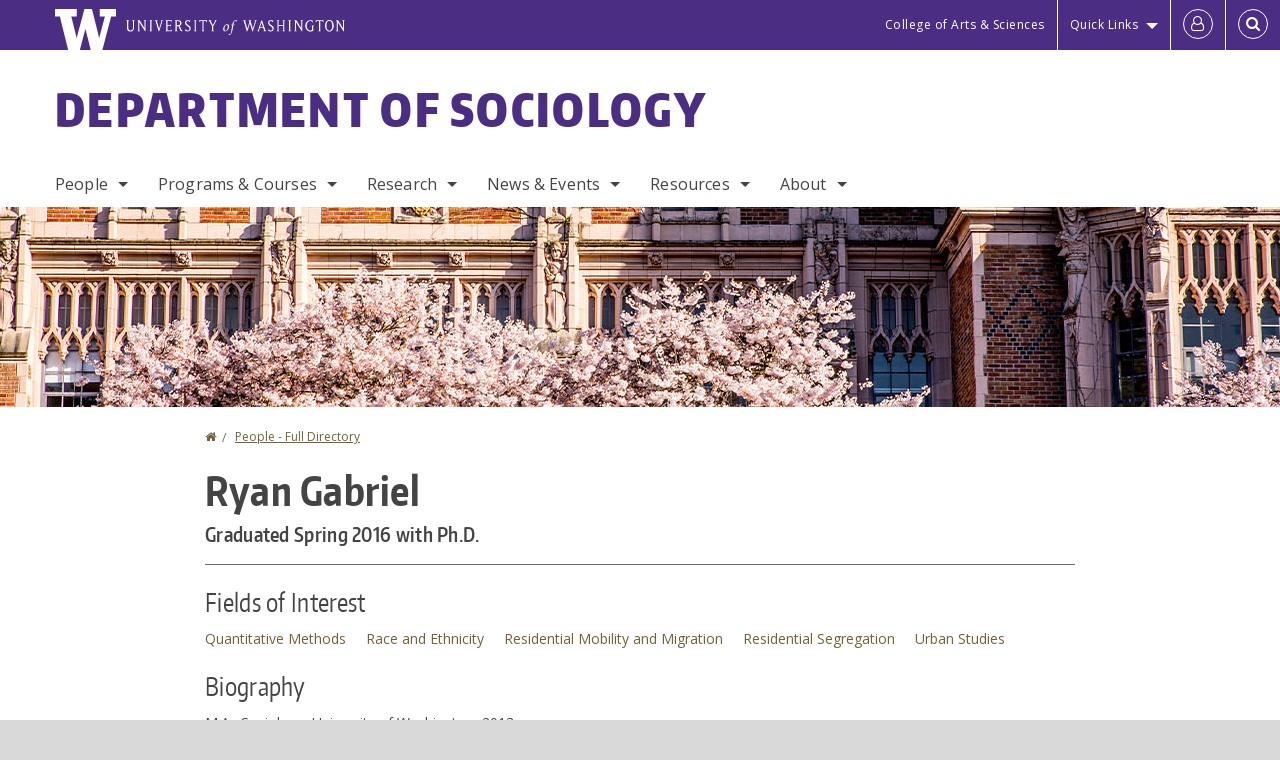

--- FILE ---
content_type: text/html; charset=UTF-8
request_url: https://soc.washington.edu/people/ryan-gabriel
body_size: 46727
content:
<!DOCTYPE html>
<html lang="en" dir="ltr">
  <head>
    <meta charset="utf-8" />
<script async src="https://www.googletagmanager.com/gtag/js?id=UA-25223004-32"></script>
<script>window.dataLayer = window.dataLayer || [];function gtag(){dataLayer.push(arguments)};gtag("js", new Date());gtag("set", "developer_id.dMDhkMT", true);gtag("config", "UA-25223004-32", {"groups":"default","anonymize_ip":true,"page_placeholder":"PLACEHOLDER_page_path","allow_ad_personalization_signals":false});gtag("config", "G-10Q8D2QPMW", {"groups":"default","page_placeholder":"PLACEHOLDER_page_location","allow_ad_personalization_signals":false});gtag("config", "G-SHNBKYT066", {"groups":"default","page_placeholder":"PLACEHOLDER_page_location","allow_ad_personalization_signals":false});</script>
<meta name="description" content="started Assistant Professor position at BYU (August 2016)" />
<link rel="canonical" href="https://soc.washington.edu/people/ryan-gabriel" />
<meta name="Generator" content="Drupal 10 (https://www.drupal.org)" />
<meta name="MobileOptimized" content="width" />
<meta name="HandheldFriendly" content="true" />
<meta name="viewport" content="width=device-width, initial-scale=1.0" />
<meta content="ie=edge, chrome=1" http-equiv="x-ua-compatible" />
<meta http-equiv="ImageToolbar" content="false" />
<link rel="icon" href="/themes/custom/uwflorin_foundation/favicon.ico" type="image/vnd.microsoft.icon" />
<script>window.a2a_config=window.a2a_config||{};a2a_config.callbacks=[];a2a_config.overlays=[];a2a_config.templates={};a2a_config.no_3p = 1;</script>

    <title>Ryan Gabriel | Department of Sociology | University of Washington</title>
    <link rel="stylesheet" media="all" href="/sites/soc/files/css/css_i-FpQk29xlzJbL1N-zfTl8pkf5AlQyX0miATViaG54M.css?delta=0&amp;language=en&amp;theme=uwflorin_foundation&amp;include=eJwti0EOhDAIAD9EypM2VOimEcG0sOrv1xgvk5nDEHM42YX0SmnDLWBx9VH9RJZGqQFyhnZbkUfupOVNmNcM2bDSFMij3VO3T_M0puhu-FWvpPDrckx8WDbnVPkDXpkvxA" />
<link rel="stylesheet" media="all" href="/sites/soc/files/css/css_Osi2Hu14MOqmkh80wIOUt_nrPCTRYMZ45sP8QZIgZzY.css?delta=1&amp;language=en&amp;theme=uwflorin_foundation&amp;include=eJwti0EOhDAIAD9EypM2VOimEcG0sOrv1xgvk5nDEHM42YX0SmnDLWBx9VH9RJZGqQFyhnZbkUfupOVNmNcM2bDSFMij3VO3T_M0puhu-FWvpPDrckx8WDbnVPkDXpkvxA" />
<link rel="stylesheet" media="print" href="/sites/soc/files/css/css_J2r4Lwh86BJyZ95B7bPpY7DzNNDNEt_dzUFHdhsC6-I.css?delta=2&amp;language=en&amp;theme=uwflorin_foundation&amp;include=eJwti0EOhDAIAD9EypM2VOimEcG0sOrv1xgvk5nDEHM42YX0SmnDLWBx9VH9RJZGqQFyhnZbkUfupOVNmNcM2bDSFMij3VO3T_M0puhu-FWvpPDrckx8WDbnVPkDXpkvxA" />
<link rel="stylesheet" media="all" href="/sites/soc/files/css/css_NaQ00UAmm41gYvmpcTsrnWc-BJjlKjuFbZGKUrmZfI4.css?delta=3&amp;language=en&amp;theme=uwflorin_foundation&amp;include=eJwti0EOhDAIAD9EypM2VOimEcG0sOrv1xgvk5nDEHM42YX0SmnDLWBx9VH9RJZGqQFyhnZbkUfupOVNmNcM2bDSFMij3VO3T_M0puhu-FWvpPDrckx8WDbnVPkDXpkvxA" />

    <script src="/core/assets/vendor/modernizr/modernizr.min.js?v=3.11.7"></script>

    <script type="application/ld+json">
      {
        "@context" : "https://schema.org",
        "@type" : "WebSite",
        "name" : "Department of Sociology",
        "url" : "https://soc.washington.edu/"
      }
    </script>
  </head>
  <body class="lang-en section-people header-size-large header-align-left heading-font-encodesans body-font-opensans color-gold accent-lightgold sociology hide-text-formats front-no-max-width path-node node--type-profile">
  <a href="#main-content" class="visually-hidden focusable skip-link">
    Skip to main content
  </a>
  
    <div class="dialog-off-canvas-main-canvas" data-off-canvas-main-canvas>
    
<div class="off-canvas-wrap" data-offcanvas>
  <div class="inner-wrap page no-sidebars">
    <aside class="left-off-canvas-menu" role="complementary">
      
    </aside>

    <aside class="right-off-canvas-menu" role="complementary">
      
    </aside>

      
      <header class="l-header" role="banner" aria-label="Site header">

        <section id="uw-bar" role="complementary" aria-label="University of Washington links">
          <div class="row">
            <div class="column">
              <a href="https://www.washington.edu" class="uw-link">
              <div class="w-logo"><svg id="W_Logo" data-name="W Logo" xmlns="http://www.w3.org/2000/svg" viewBox="0 0 120.29 80.88" aria-labelledby="W_Title" role="img"><title id="W_Title">Washington</title><path d="M88.27,0V14.58H98.52L87.08,57.19,72.87,0H58.06L42.68,57.19,32.15,14.58H42.82V0H0V14.58H9.49s16.36,65.51,16.57,66.3H49L60,39.17c6.83,27.31,6.49,25.58,10.43,41.72h23c0.2-.78,17.43-66.3,17.43-66.3h9.41V0h-32Z" fill="#fff"/></svg></div>
              <div class="university-wordmark show-for-medium-up"><svg id="UW" data-name="University of Washington" xmlns="http://www.w3.org/2000/svg" viewBox="0 0 207.59 13.98" aria-labelledby="UW_Title" role="img"><title id="UW_Title">University of Washington</title><path d="M202.28,10.91V3.2l5.35,8.6h0.53V2.4L209,1.51h-2.69l0.89,0.89V8.94l-4.64-7.43h-2.13l0.87,0.89v8.52l-0.87.89h2.69Zm-8,.33c-2.06,0-2.77-2.46-2.77-4.59s0.72-4.59,2.77-4.59,2.79,2.46,2.79,4.59-0.72,4.59-2.79,4.59M190.2,6.66c0,2.62,1.48,5.37,4.12,5.37s4.13-2.76,4.13-5.37S197,1.28,194.32,1.28,190.2,4,190.2,6.66M185.55,11V2.28h2l1.1,1.1V1.51h-7.24V3.38l1.12-1.1h1.94V11l-0.8.82h2.76Zm-7.62-3.86v3.31a2.22,2.22,0,0,1-1.69.73c-2.28,0-3.44-2.3-3.44-4.52s1.45-4.52,3.44-4.52a1.57,1.57,0,0,1,1.26.49l1.13,1.12V2a4.6,4.6,0,0,0-2.39-.59,5,5,0,0,0-4.78,5.29c0,2.72,2,5.29,4.78,5.29a4.49,4.49,0,0,0,2.83-.75V7.13l0.8-.82h-2.76Zm-15.26,3.79V3.2l5.42,8.61h0.46V2.4l0.89-.89h-2.69l0.89,0.89V8.94L163,1.51h-2.13l0.87,0.89v8.52l-0.87.89h2.69Zm-7.38-9.4,0.82,0.82V11l-0.82.82h2.77L157.23,11V2.33l0.82-.82h-2.77Zm-9.14,5.13h4.33V11l-0.82.82h2.78L151.6,11V2.33l0.82-.82h-2.78l0.82,0.82V5.87h-4.33V2.33L147,1.51H144.2L145,2.33V11l-0.8.82H147L146.14,11V6.64Zm-4.64,2.3a2.28,2.28,0,0,0-1-2l-2.09-1.52a2.43,2.43,0,0,1-1.14-1.76,1.45,1.45,0,0,1,1.48-1.46,5.94,5.94,0,0,1,.66.12l0.91,1,1-1.43-2-.38a1.63,1.63,0,0,0-.49-0.05A2.59,2.59,0,0,0,136.17,4a3,3,0,0,0,1.33,2.36l2.11,1.52a1.75,1.75,0,0,1,.73,1.5,1.7,1.7,0,0,1-1.71,1.82,1.73,1.73,0,0,1-.72-0.14l-1-1.15-0.89,1.61,2,0.38a3.5,3.5,0,0,0,.61.07,3,3,0,0,0,2.86-3M130,3.8l1.41,4.26h-2.88ZM127.5,11l0.75-2.18h3.4L132.37,11l-0.8.8h2.91L133.66,11l-3.21-9.46h-0.52L126.66,11l-0.84.84h2.48Zm-10.95.8,2.36-7.45,2.29,7.45h0.52l3-9.47,0.84-.82h-2.48l0.8,0.8-2.18,7.12-2.11-7.12,0.8-.8h-2.91l0.82,0.82L118.49,3l-2,6.42-2.11-7.12,0.8-.8h-2.91l0.84,0.82L116,11.8h0.52ZM101.3,5.63L100.9,6l0,0.14h1.2c-0.19,1.31-.36,2.44-0.64,4.26-0.39,2.71-.72,3.67-1,3.9a0.53,0.53,0,0,1-.36.13,2,2,0,0,1-.64-0.22,0.34,0.34,0,0,0-.41.1,0.88,0.88,0,0,0-.25.49,0.58,0.58,0,0,0,.62.43,2.44,2.44,0,0,0,1.59-1c0.49-.61,1.16-2,1.72-5.29,0.1-.61.22-1.22,0.46-2.81L104.74,6l0.32-.38h-1.71c0.43-2.68.8-3.49,1.42-3.49a1.57,1.57,0,0,1,1.12.48,0.29,0.29,0,0,0,.41,0,0.86,0.86,0,0,0,.29-0.54,0.79,0.79,0,0,0-.87-0.61,3.22,3.22,0,0,0-2.33,1.22,6.55,6.55,0,0,0-1.15,3H101.3Zm-6.52,3.8c0-2.15,1.09-3.31,1.54-3.49a1.35,1.35,0,0,1,.48-0.12c0.72,0,1.14.55,1.14,1.67,0,1.88-1,3.59-1.57,3.8a1.43,1.43,0,0,1-.45.1c-0.81,0-1.15-.87-1.15-2m2.48-4.15a3.45,3.45,0,0,0-1.57.52,4.54,4.54,0,0,0-2.09,4,1.89,1.89,0,0,0,1.83,2.15,3.73,3.73,0,0,0,2.16-1A5.2,5.2,0,0,0,99.11,7.3a1.78,1.78,0,0,0-1.86-2m-16.8-3L83.05,7v4l-0.82.82H85L84.19,11V7l2.65-4.68,0.86-.84H85.15l0.8,0.8L83.78,6.17,81.73,2.31l0.8-.8H79.61ZM75,11V2.28h2l1.1,1.1V1.51H70.84V3.38L72,2.28h1.94V11l-0.8.82h2.76ZM65.69,1.51l0.82,0.82V11l-0.82.82h2.78L67.64,11V2.33l0.82-.82H65.69Zm-3,7.43a2.28,2.28,0,0,0-1-2L59.65,5.45a2.42,2.42,0,0,1-1.13-1.76A1.45,1.45,0,0,1,60,2.23a5.89,5.89,0,0,1,.66.12l0.91,1,1-1.43-2-.38A1.61,1.61,0,0,0,60,1.46,2.59,2.59,0,0,0,57.38,4a3,3,0,0,0,1.33,2.36l2.11,1.52a1.75,1.75,0,0,1,.73,1.5,1.7,1.7,0,0,1-1.71,1.82A1.72,1.72,0,0,1,59.13,11l-1-1.15-0.89,1.61,2,0.38a3.5,3.5,0,0,0,.61.07,3,3,0,0,0,2.86-3M49.48,2.28h1.26a2,2,0,0,1,2,2.06,1.93,1.93,0,0,1-2,1.9H49.48v-4Zm0,8.71V7H51l2.49,4.8h1.71L54.43,11l-2.3-4.22a2.7,2.7,0,0,0,1.94-2.41,3.08,3.08,0,0,0-3.33-2.84H47.54l0.8,0.82V11l-0.8.82H50.3Zm-4.62.82V9.92L43.76,11H40.63V6.71H43l0.82,0.82V5.12L43,5.94H40.63V2.28h3.12l1.1,1.1V1.51H38.7l0.8,0.82V11l-0.8.82h6.16ZM31.51,1.51H28.59l0.84,0.82,2.9,9.47h0.52l3-9.47,0.84-.82H34.19L35,2.31,32.82,9.43,30.7,2.31Zm-8,0,0.82,0.82V11l-0.82.82h2.77L25.47,11V2.33l0.82-.82H23.51Zm-9.58,9.4V3.2l5.52,8.6h0.36V2.4l0.89-.89H18L18.91,2.4V8.94L14.27,1.51H12.14L13,2.4v8.52l-0.87.89h2.69ZM2.35,9a3.07,3.07,0,0,0,3.19,3A3.21,3.21,0,0,0,8.87,9V2.4l0.87-.89H7.06L7.95,2.4V9a2.11,2.11,0,0,1-2.13,2.13A2.21,2.21,0,0,1,3.55,9V2.4l0.89-.89h-3L2.35,2.4V9Z" transform="translate(-1.46 -1.28)" fill="#fff"/></svg></div>
              </a>
            </div>
          </div>
          <div class="right-buttons">
            <a href="https://artsci.washington.edu" class="artsci-link show-for-medium-up">College of Arts &amp; Sciences</a>
                                  
        <h2 class="block-title visually-hidden" id="block-quicklinks-menu">Quick links</h2>
  <button href="#" data-dropdown="quick-links-menu-links" data-options="is_hover:true" aria-controls="quick-links-menu-links" aria-expanded="false" aria-haspopup="true" class="header-dropdown-button show-for-large-up">Quick Links</button>
        
              <ul region="quick_links" class="f-dropdown show-for-large-up" role="menu" data-dropdown-content="" aria-hidden="true" id="quick-links-menu-links">
              <li>
        <a href="https://uw.edu/directory" title="" tabindex="-1">Directories</a>
              </li>
          <li>
        <a href="/support-us" title="" tabindex="-1" data-drupal-link-system-path="node/772">Make a Gift</a>
              </li>
          <li>
        <a href="https://uw.edu/maps" title="" tabindex="-1">Maps </a>
              </li>
          <li>
        <a href="https://my.uw.edu" title="" tabindex="-1">MyUW </a>
              </li>
        </ul>
  


  
  
                                                          
        <h2 class="block-title visually-hidden" id="block-uwflorin-foundation-account-menu-menu">User account menu</h2>
      <div id="block-samlauthstatus" class="block-samlauthstatus block">
      <a href="/saml/login?destination=/people/ryan-gabriel" title="UWNetID Login" class="samlauth-login-link" aria-label="Log in">
        <span class="fa fa-user-o fa-fw" aria-hidden="true" />
      </a>
    </div>
  
  
                                              <div class="header-button">
  <a href="#" aria-controls="search-field" aria-expanded="false" id="search-toggle">Search</a>
  <div id="search-field" role="search" aria-hidden="true">
    <section class="flexible-google-cse-search-form block-flexiblegooglecustomsearchblock block" data-drupal-selector="flexible-google-cse-search-form" id="block-flexiblegooglecustomsearchblock">

                  
        <h2  class="block-title visually-hidden"></h2>
      

      
                  <form region="search" action="/search/google/" method="get" id="flexible-google-cse-search-form" accept-charset="UTF-8">
  <div class="js-form-item form-item js-form-type-textfield form-item-key-word js-form-item-key-word">
      <label for="edit-key-word">Search</label>
        <input placeholder="" data-drupal-selector="edit-key-word" type="text" id="edit-key-word" name="key-word" value="" size="15" maxlength="128" class="form-text" />

        </div>
<input data-drupal-selector="edit-searchbutton" type="submit" id="edit-searchbutton" value="Search" class="button js-form-submit form-submit" />

</form>

        
        
    </section>
  </div>
</div>
  
                                  </div>
        </section>

        
                  <div class="l-header-region row small-collapse">
            <div class="large-12 columns">
                    <div>
        
              
  <h2 class="block-title visually-hidden" id="block-uwflorin-foundation-main-menu-menu">Main menu</h2>
  

        

  <div class="contain-to-grid">
    <nav class="top-bar" data-topbar data-options="mobile_show_parent_link:true" role="navigation" aria-label="Main menu">
      <ul class="title-area">
        <li class="name">
          <h1 id="site-name"><a href="/" title="Department of Sociology Home">Department of Sociology</a></h1>
        </li>
        <li class="toggle-topbar menu-icon">
          <a href="#"><span>Menu</span></a>
        </li>
      </ul>
      <section class="top-bar-section">
                <ul  region="header" class="menu nav-bar main-nav" id="main-menu">
                                                                        <li class="has-dropdown first">
        <a href="/people" data-drupal-link-system-path="people">People</a>
                                          <ul  region="header" class="menu nav-bar main-nav dropdown" id="main-menu">
                                                                          <li class="has-dropdown first">
        <a href="/people/faculty" title="" data-drupal-link-system-path="people/faculty">Faculty</a>
                                          <ul  region="header" class="menu nav-bar main-nav dropdown" id="main-menu">
                                                                          <li class="leaf first">
        <a href="/people/faculty" title="" data-drupal-link-system-path="people/faculty">Core Faculty</a>
              </li>
                                                        <li class="leaf">
        <a href="/people/emeriti" title="" data-drupal-link-system-path="node/1349">Emeritus Faculty</a>
              </li>
                                                        <li class="leaf">
        <a href="/people/adjuncts-affiliates" title="" data-drupal-link-system-path="node/1350">Adjuncts &amp; Affiliates</a>
              </li>
                                                                      <li class="leaf last">
        <a href="/people/postdocs-and-visitors" title="" data-drupal-link-system-path="node/1351">Postdocs &amp; Visitors</a>
              </li>
      </ul>
  
              </li>
                                                        <li class="leaf">
        <a href="/people/staff" title="" data-drupal-link-system-path="people/staff">Staff</a>
              </li>
                                                        <li class="leaf">
        <a href="/people/graduate-student" title="" data-drupal-link-system-path="people/graduate-student">Graduate Students</a>
              </li>
                                                        <li class="leaf">
        <a href="/people/job-market-candidates" title="" data-drupal-link-system-path="node/1352">Job Market Candidates</a>
              </li>
                                                                      <li class="has-dropdown last">
        <a href="/alumni" data-drupal-link-system-path="node/779">Alumni</a>
                                          <ul  region="header" class="menu nav-bar main-nav dropdown" id="main-menu">
                                                                          <li class="leaf first">
        <a href="/alumni" title="" data-drupal-link-system-path="node/779">Alumni News</a>
              </li>
                                                                      <li class="leaf last">
        <a href="/alumni-update" data-drupal-link-system-path="webform/alumni_update">Submit an Update</a>
              </li>
      </ul>
  
              </li>
      </ul>
  
              </li>
                                                        <li class="has-dropdown">
        <a href="/programs-courses" data-drupal-link-system-path="node/770">Programs &amp; Courses</a>
                                          <ul  region="header" class="menu nav-bar main-nav dropdown" id="main-menu">
                                                                          <li class="has-dropdown first">
        <a href="/undergraduate-programs" data-drupal-link-system-path="node/774">Undergraduate</a>
                                          <ul  region="header" class="menu nav-bar main-nav dropdown" id="main-menu">
                                                                          <li class="leaf first">
        <a href="/declare-sociology-major" data-drupal-link-system-path="node/887">Declare the Sociology Major</a>
              </li>
                                                        <li class="leaf">
        <a href="/current-majors" data-drupal-link-system-path="node/885">Current Majors</a>
              </li>
                                                        <li class="leaf">
        <a href="/undergraduate-academic-advising" data-drupal-link-system-path="node/869">Advising</a>
              </li>
                                                        <li class="leaf">
        <a href="/writing-resources" data-drupal-link-system-path="node/806">Writing Resources</a>
              </li>
                                                        <li class="leaf">
        <a href="/practicum-coursework" data-drupal-link-system-path="node/878">Practicum Courses</a>
              </li>
                                                        <li class="leaf">
        <a href="/research-internships" data-drupal-link-system-path="node/912">Research &amp; Internships</a>
              </li>
                                                        <li class="leaf">
        <a href="/awards-and-scholarships" data-drupal-link-system-path="node/918">Awards &amp; Scholarships</a>
              </li>
                                                        <li class="leaf">
        <a href="/study-abroad" data-drupal-link-system-path="node/882">Study Abroad</a>
              </li>
                                                                      <li class="leaf last">
        <a href="/honors-program" data-drupal-link-system-path="node/883">Honors Program</a>
              </li>
      </ul>
  
              </li>
                                                        <li class="has-dropdown">
        <a href="/graduate-program-overview" data-drupal-link-system-path="node/775">Graduate</a>
                                          <ul  region="header" class="menu nav-bar main-nav dropdown" id="main-menu">
                                                                          <li class="leaf first">
        <a href="/admissions-and-funding" data-drupal-link-system-path="node/879">Admissions</a>
              </li>
                                                        <li class="leaf">
        <a href="/graduate-program-manual" data-drupal-link-system-path="node/828">Graduate Program Manual</a>
              </li>
                                                                      <li class="leaf last">
        <a href="/resources-graduate-students" title="" data-drupal-link-system-path="node/872">Resources</a>
              </li>
      </ul>
  
              </li>
                                                        <li class="has-dropdown">
        <a href="/courses" data-drupal-link-system-path="courses">Courses</a>
                                          <ul  region="header" class="menu nav-bar main-nav dropdown" id="main-menu">
                                                                          <li class="leaf first">
        <a href="/courses" data-drupal-link-system-path="courses">Course Offerings</a>
              </li>
                                                                      <li class="leaf last">
        <a href="/highlighted-courses" data-drupal-link-system-path="node/1377">Highlighted Courses</a>
              </li>
      </ul>
  
              </li>
                                                        <li class="leaf">
        <a href="/graduation-celebration" data-drupal-link-system-path="node/808">Graduation</a>
              </li>
                                                                      <li class="leaf last">
        <a href="/resources" data-drupal-link-system-path="node/771">Student Resources</a>
              </li>
      </ul>
  
              </li>
                                                        <li class="has-dropdown">
        <a href="/research-specializations" data-drupal-link-system-path="node/860">Research</a>
                                          <ul  region="header" class="menu nav-bar main-nav dropdown" id="main-menu">
                                                                          <li class="leaf first">
        <a href="/research-specializations" data-drupal-link-system-path="node/860">Research Specializations</a>
              </li>
                                                        <li class="leaf">
        <a href="/working-groups" data-drupal-link-system-path="node/925">Working Groups</a>
              </li>
                                                        <li class="leaf">
        <a href="/research/publications" title="" data-drupal-link-system-path="taxonomy/term/41">Publications</a>
              </li>
                                                        <li class="leaf">
        <a href="/research/projects-and-grants" title="" data-drupal-link-system-path="taxonomy/term/443">Projects &amp; Grants</a>
              </li>
                                                        <li class="leaf">
        <a href="/research/dissertations" title="" data-drupal-link-system-path="taxonomy/term/48">Dissertations</a>
              </li>
                                                        <li class="leaf">
        <a href="/undergraduate-research-opportunities" data-drupal-link-system-path="node/855">Undergraduate Research Opportunities</a>
              </li>
                                                                      <li class="leaf last">
        <a href="/affiliated-centers" data-drupal-link-system-path="node/886">Affiliated Centers</a>
              </li>
      </ul>
  
              </li>
                                                        <li class="has-dropdown">
        <a href="/news" title="" data-drupal-link-system-path="news">News &amp; Events</a>
                                          <ul  region="header" class="menu nav-bar main-nav dropdown" id="main-menu">
                                                                          <li class="leaf first">
        <a href="/news/recent" title="" data-drupal-link-system-path="news/recent">Recent News</a>
              </li>
                                                        <li class="leaf">
        <a href="/book-corner" data-drupal-link-system-path="node/1353">Book Corner</a>
              </li>
                                                        <li class="leaf">
        <a href="/newsletter" data-drupal-link-system-path="node/778">Newsletter</a>
              </li>
                                                                      <li class="leaf last">
        <a href="/calendar" data-drupal-link-system-path="calendar">Calendar</a>
              </li>
      </ul>
  
              </li>
                                                        <li class="has-dropdown">
        <a href="/resources" title="remove academic centers from list of pages in this section" data-drupal-link-system-path="node/771">Resources</a>
                                          <ul  region="header" class="menu nav-bar main-nav dropdown" id="main-menu">
                                                                          <li class="leaf first">
        <a href="/advising" data-drupal-link-system-path="node/776">Advising</a>
              </li>
                                                        <li class="leaf">
        <a href="/departmental-awards-and-fellowships" data-drupal-link-system-path="node/873">Awards and Fellowships</a>
              </li>
                                                        <li class="leaf">
        <a href="/career-planning" title="" data-drupal-link-system-path="node/777">Career Planning</a>
              </li>
                                                        <li class="leaf">
        <a href="/health-and-wellness" data-drupal-link-system-path="node/853">Health and Wellness</a>
              </li>
                                                        <li class="has-dropdown">
        <a href="/faculty-and-staff" data-drupal-link-system-path="node/936">For Faculty &amp; Staff</a>
                                          <ul  region="header" class="menu nav-bar main-nav dropdown" id="main-menu">
                                                                          <li class="leaf first">
        <a href="/forms" title="" data-drupal-link-system-path="node/825">Forms</a>
              </li>
                                                                      <li class="leaf last">
        <a href="/sociology-intranet" title="" data-drupal-link-system-path="node/856">Intranet</a>
              </li>
      </ul>
  
              </li>
                                                                      <li class="has-dropdown last">
        <a href="/niehs-worker-training-program" data-drupal-link-system-path="node/910">NIEHS Worker Training Program</a>
                                          <ul  region="header" class="menu nav-bar main-nav dropdown" id="main-menu">
                                                                          <li class="leaf first">
        <a href="/niehs-wtp-what-we-do" data-drupal-link-system-path="node/909">What We Do</a>
              </li>
                                                        <li class="leaf">
        <a href="/training-partners" data-drupal-link-system-path="node/908">Training Partners</a>
              </li>
                                                        <li class="leaf">
        <a href="/hazardous-waste-worker-training" data-drupal-link-system-path="node/904">Hazardous Waste Worker Training</a>
              </li>
                                                        <li class="leaf">
        <a href="/environmental-career-worker-training-program" data-drupal-link-system-path="node/903">Environmental Career Worker Training Program</a>
              </li>
                                                                      <li class="leaf last">
        <a href="/hazmat-disaster-preparedness-training-program" data-drupal-link-system-path="node/902">Hazmat Disaster Preparedness Training Program</a>
              </li>
      </ul>
  
              </li>
      </ul>
  
              </li>
                                                                      <li class="has-dropdown last">
        <a href="/about" data-drupal-link-system-path="node/769">About</a>
                                          <ul  region="header" class="menu nav-bar main-nav dropdown" id="main-menu">
                                                                          <li class="leaf first">
        <a href="/about" title="" data-drupal-link-system-path="node/769">About the Department</a>
              </li>
                                                        <li class="leaf">
        <a href="/chair" data-drupal-link-system-path="node/813">From the Chair</a>
              </li>
                                                        <li class="leaf">
        <a href="/diversity-statement" data-drupal-link-system-path="node/854">Diversity Statement</a>
              </li>
                                                        <li class="leaf">
        <a href="/locating-department" data-drupal-link-system-path="node/814">Locating the Department</a>
              </li>
                                                        <li class="leaf">
        <a href="/stay-connected" data-drupal-link-system-path="node/773">Stay Connected</a>
              </li>
                                                        <li class="leaf">
        <a href="/contact" data-drupal-link-system-path="node/783">Contact Us</a>
              </li>
                                                                      <li class="leaf last">
        <a href="/support-us" data-drupal-link-system-path="node/772">Support Us</a>
              </li>
      </ul>
  
              </li>
      </ul>
  
                  
              <ul id="secondary-menu" class="f-dropdown hide-for-large-up" role="menu" data-dropdown-content="" aria-hidden="true">
              <li>
        <a href="https://uw.edu/directory" title="" tabindex="-1">Directories</a>
              </li>
          <li>
        <a href="/support-us" title="" tabindex="-1" data-drupal-link-system-path="node/772">Make a Gift</a>
              </li>
          <li>
        <a href="https://uw.edu/maps" title="" tabindex="-1">Maps </a>
              </li>
          <li>
        <a href="https://my.uw.edu" title="" tabindex="-1">MyUW </a>
              </li>
        </ul>
  


                      </section>
    </nav>
  </div>


  
  
      </div>
  
            </div>
          </div>
        
        <!-- Configurable background image for banner -->
                  <div class="banner-image" style="background-image: url('/sites/soc/files/internal_page_banner.jpg')"></div>
        
      </header>

      <div class="row">
                              </div>

      
      
      <main id="main" class="row l-main" role="main">
        <div class=" main columns">
                    <a id="main-content"></a>
                    <section>
                                <div>
        <div data-drupal-messages-fallback class="hidden"></div>
<section id="block-uwflorin-foundation-breadcrumbs" class="block-uwflorin-foundation-breadcrumbs block">
  
  
    

  
            <nav role="navigation" aria-labelledby="system-breadcrumb">
    <h2 id="system-breadcrumb" class="visually-hidden">You are here</h2>
    <ul class="breadcrumbs">
          <li>
                  <a href="/">Home</a>
              </li>
          <li>
                  <a href="/people">People - Full Directory</a>
              </li>
        </ul>
  </nav>

    
    
  </section>
<section id="block-uwflorin-foundation-page-title" class="block-uwflorin-foundation-page-title block">
  
  
    

  
          
  <h1><span class="field-wrapper">Ryan Gabriel</span>
</h1>


    
    
  </section>
<section id="block-uwflorin-foundation-content" class="block-uwflorin-foundation-content block">
  
  
    

  
          

<article id="node-124" >

  
    

  
  
    <div class="view-mode-full">
    <div class="field-wrapper field field-node--field-job-title field-name-field-job-title field-type-string field-label-hidden">
    <div class="field-items">
          <div class="field-item">Graduated Spring 2016 with Ph.D.</div>
      </div>
</div>
<div class="views-element-container"><div class="inline-links-view view view-eva view-people view-id-people view-display-id-profile_fields_of_interest js-view-dom-id-0fc8eda967809a5eeb8d6b4d3d8300e596d2f7cddb6917898c62278241595eb4">
  
    

      <header>
      <h3>Fields of Interest</h3>
    </header>
  
  

      <div class="views-row">

<div class="details">
<div class="views-field views-field-term-node-tid"><span class="field-content"><a href="/fields/quantitative-methods">Quantitative Methods</a> <a href="/fields/race-and-ethnicity">Race and Ethnicity</a> <a href="/fields/residential-mobility-and-migration">Residential Mobility and Migration</a> <a href="/fields/residential-segregation">Residential Segregation</a> <a href="/fields/urban-studies">Urban Studies</a></span></div></div>
</div>

  
  

  
  

  
  </div>
</div>

<div >
  <h2 class="heading3">Biography</h2>
    <div class="field-wrapper field field-node--field-education field-name-field-education field-type-string field-label-hidden">
    <div class="field-items">
          <div class="field-item">M.A., Sociology, University of Washington, 2013</div>
          <div class="field-item">Ph.D., Sociology, University of Washington, 2016</div>
      </div>
</div>
<div class="field-wrapper field field-node--field-cv field-name-field-cv field-type-file field-label-hidden">
    <div class="field-items">
          <div class="field-item"><span class="file file--mime-application-pdf file--application-pdf"><a href="/sites/soc/files/cv/gabriel_cv.pdf" type="application/pdf">Curriculum Vitae</a></span>
  <span>(90.44 KB)</span>
</div>
      </div>
</div>
<div class="field-wrapper field field-node--field-biography field-name-field-biography field-type-text-long field-label-hidden">
    <div class="field-items">
          <div class="field-item"><p>started Assistant Professor position at BYU (August 2016)</p></div>
      </div>
</div>

  </div>
<div  class="accordion-behavior">
    <details class="js-form-wrapper form-wrapper">
  <summary role="button" aria-expanded="false">Research</summary>
  
  <div class="views-element-container"><div class="view view-eva view-research view-id-research view-display-id-profile_all js-view-dom-id-c5c118e748fa69cee8f59bb15fb0f029bb204c428489a2738f1529b05102c889">
  
    

      <header>
      <h3>Selected Research</h3>
    </header>
  
  

  <div class="item-list">
  
  <ul>

          <li><span class="views-field views-field-field-citation"><span class="field-content"><a href="https://soc.washington.edu/research/graduate/residential-stratification-mixed-race-couples">Gabriel, Ryan. 2016. "The Residential Stratification of Mixed-Race Couples." PhD Dissertation, Department of Sociology, University of Washington.</a></span></span><div class="views-field views-field-field-adviser"><div class="field-content">Adviser: <a href="/people/kyle-crowder" hreflang="und">Kyle Crowder</a>, Adviser: <a href="/people/charles-hirschman" hreflang="und">Charles Hirschman</a></div></div></li>
    
  </ul>

</div>

  
  

  
  

  
  </div>
</div>

  
</details>
<details class="js-form-wrapper form-wrapper">
  <summary role="button" aria-expanded="false">Affiliations</summary>
  
  <div class="field-wrapper field field-node--field-home-department field-name-field-home-department field-type-entity-reference field-label-above">
      <div class="field-label">Home Department</div>
    <div class="field-items">
          <div class="field-item"><a href="/units/sociology" hreflang="en">Sociology</a></div>
      </div>
</div>

  
</details>
<details class="js-form-wrapper form-wrapper">
  <summary role="button" aria-expanded="false">Related News</summary>
  
  <div class="views-element-container"><div class="view view-eva view-news view-id-news view-display-id-profile_related js-view-dom-id-3f30bb30c88e6f22bfa76b25885b8ab96656d472351e36a7378ab31c4cb136e4">
  
    

      <header>
      <h3>Related News</h3>
    </header>
  
  

  <div class="item-list">
  
  <ul>

          <li><span class="views-field views-field-field-formatted-title"><span class="field-content"><a href="https://soc.washington.edu/news/2020/01/08/christine-leibbrand-looks-segregation-and-life-outcomes-conversation">Christine Leibbrand Looks at Segregation and Life Outcomes in <em>The Conversation</em></a></span></span> <span class="views-field views-field-created"><span class="field-content posted">(January 8, 2020)</span></span></li>
          <li><span class="views-field views-field-field-formatted-title"><span class="field-content"><a href="https://soc.washington.edu/news/2016/04/14/tim-thomas-and-ryan-gabriels-work-featured-kuow">Tim Thomas' and Ryan Gabriel's work is featured on KUOW</a></span></span> <span class="views-field views-field-created"><span class="field-content posted">(April 14, 2016)</span></span></li>
          <li><span class="views-field views-field-field-formatted-title"><span class="field-content"><a href="https://soc.washington.edu/news/2016/01/29/ryan-gabriel-accepts-assistant-professor-position-byu">Ryan Gabriel Accepts Assistant Professor Position at BYU</a></span></span> <span class="views-field views-field-created"><span class="field-content posted">(January 29, 2016)</span></span></li>
          <li><span class="views-field views-field-field-formatted-title"><span class="field-content"><a href="https://soc.washington.edu/news/2015/09/07/ryan-gabriels-work-housing-inter-racial-couples-highlight-uw-today">Ryan Gabriel's work on the housing of inter-racial couples is highlight in UW Today</a></span></span> <span class="views-field views-field-created"><span class="field-content posted">(September 7, 2015)</span></span></li>
          <li><span class="views-field views-field-field-formatted-title"><span class="field-content"><a href="https://soc.washington.edu/news/2015/05/07/uw-graduate-students-paas-san-diego">UW Graduate Students at PAA's in San Diego</a></span></span> <span class="views-field views-field-created"><span class="field-content posted">(May 7, 2015)</span></span></li>
          <li><span class="views-field views-field-field-formatted-title"><span class="field-content"><a href="https://soc.washington.edu/news/2014/03/14/ryan-gabriel-receives-asa-fellowship">Ryan Gabriel Receives ASA Fellowship</a></span></span> <span class="views-field views-field-created"><span class="field-content posted">(March 14, 2014)</span></span></li>
          <li><span class="views-field views-field-field-formatted-title"><span class="field-content"><a href="https://soc.washington.edu/news/2013/04/11/graduate-students-present-paa">Graduate Students Present at PAA</a></span></span> <span class="views-field views-field-created"><span class="field-content posted">(April 11, 2013)</span></span></li>
    
  </ul>

</div>

  
  

  
  

  
  </div>
</div>

  
</details>

  </div>
  </div>

  
  
  
</article>


    
    
  </section>
<section id="block-addtoanybuttons" class="block-addtoanybuttons block">
  
  
    

  
          <span class="a2a_kit a2a_kit_size_16 addtoany_list" data-a2a-url="https://soc.washington.edu/people/ryan-gabriel" data-a2a-title="Ryan Gabriel"><a class="a2a_dd addtoany_share" href="https://www.addtoany.com/share#url=https%3A%2F%2Fsoc.washington.edu%2Fpeople%2Fryan-gabriel&amp;title=Ryan%20Gabriel"><span class="fa fa-share-square-o" aria-hidden="true"></span> Share

              </a></span>
    
    
  </section>

      </div>
  
                      </section>
        </div>
                      </main>

      <section id="footer-top" class="l-footer-top" role="complementary" aria-label="Social media links">
        <a href="/support-us" class="button support-button" id="giving-link-footer"><span class='fa fa-heart-o fa-2x'>&nbsp;</span> Support Sociology</a>
        <div class="row">
          <div class="columns large-8 xlarge-9 small-centered large-uncentered">
            <ul class="stay-connected links inline"><li><a href="https://www.instagram.com/uwsociology/"><span class="fa-container"><span class="fa fa-instagram fa-2x">&nbsp;</span></span><span class="hidden-for-small-only">Instagram</span></a></li><li><a href="https://www.linkedin.com/company/university-of-washington-department-of-sociology/"><span class="fa-container"><span class="fa fa-linkedin fa-2x">&nbsp;</span></span><span class="hidden-for-small-only">LinkedIn</span></a></li><li><a href="https://twitter.com/uw_sociology"><span class="fa-container"><span class="fa fa-twitter fa-2x">&nbsp;</span></span><span class="hidden-for-small-only">Twitter</span></a></li><li><a href="/mailing-list"><span class="fa-container"><span class="fa fa-envelope-o fa-2x">&nbsp;</span></span><span class="hidden-for-small-only">Newsletter</span></a></li></ul>
          </div>
        </div>
      </section>

      <footer id="footer" class="l-footer" role="contentinfo" aria-label="Contact and copyright">
        <div class="row">
            <div class="footer columns">
              <div class="row">
                <div class="medium-4 large-3 columns"><p>Department of Sociology<br />
University of Washington<br />
211 Savery Hall<br />
Box 353340<br />
Seattle, WA 98195-3340</p></div>
<div class="medium-4 large-3 columns"><p>Main Office: (206) 543-5882<br />
Student Services: (206) 543-5396<br />
Fax: (206) 543-2516<br />
uwsoc@uw.edu</p></div>
<div class="medium-4 large-3 columns"><p><a href="http://www.washington.edu/online/privacy">Privacy</a><br />
<a href="http://www.washington.edu/online/terms">Terms</a><br />
<a href="/sitemap">Site Map</a><br />
<a href="/contact">Contact Us</a></p></div>
<div class="medium-4 large-3 columns end hide-for-print"></div>

              </div>
            </div>
          
                    <div class="copyright columns">
            &copy; 2026 <a href="http://uw.edu">University of Washington</a>. All rights reserved.
          </div>
        </div>
      </footer>
   
    <a class="exit-off-canvas"></a>

  </div>
</div>

  </div>

  
  <script type="application/json" data-drupal-selector="drupal-settings-json">{"path":{"baseUrl":"\/","pathPrefix":"","currentPath":"node\/124","currentPathIsAdmin":false,"isFront":false,"currentLanguage":"en"},"pluralDelimiter":"\u0003","suppressDeprecationErrors":true,"colorbox":{"opacity":"0.85","current":"{current} of {total}","previous":"\u00ab Prev","next":"Next \u00bb","close":"Close","maxWidth":"98%","maxHeight":"98%","fixed":true,"mobiledetect":true,"mobiledevicewidth":"480px"},"google_analytics":{"account":"UA-25223004-32","trackOutbound":true,"trackMailto":true,"trackTel":true,"trackDownload":true,"trackDownloadExtensions":"7z|aac|arc|arj|asf|asx|avi|bin|csv|doc(x|m)?|dot(x|m)?|exe|flv|gif|gz|gzip|hqx|jar|jpe?g|js|mp(2|3|4|e?g)|mov(ie)?|msi|msp|pdf|phps|png|ppt(x|m)?|pot(x|m)?|pps(x|m)?|ppam|sld(x|m)?|thmx|qtm?|ra(m|r)?|sea|sit|tar|tgz|torrent|txt|wav|wma|wmv|wpd|xls(x|m|b)?|xlt(x|m)|xlam|xml|z|zip","trackColorbox":true},"data":{"extlink":{"extTarget":false,"extTargetAppendNewWindowLabel":"(opens in a new window)","extTargetNoOverride":false,"extNofollow":false,"extTitleNoOverride":false,"extNoreferrer":true,"extFollowNoOverride":false,"extClass":"ext","extLabel":"","extImgClass":false,"extSubdomains":true,"extExclude":"","extInclude":"","extCssExclude":"#block-addtoanybuttons, .english .llc-icons, .upcoming-prods","extCssInclude":"","extCssExplicit":".main, #block-uw-castrum-dwf-content","extAlert":false,"extAlertText":"This link will take you to an external web site. We are not responsible for their content.","extHideIcons":true,"mailtoClass":"0","telClass":"0","mailtoLabel":"","telLabel":"","extUseFontAwesome":true,"extIconPlacement":"append","extPreventOrphan":false,"extFaLinkClasses":"fa fa-external-link","extFaMailtoClasses":"fa fa-envelope-o","extAdditionalLinkClasses":"","extAdditionalMailtoClasses":"","extAdditionalTelClasses":"","extFaTelClasses":"fa fa-phone","whitelistedDomains":[],"extExcludeNoreferrer":""}},"field_group":{"html_element":{"mode":"default","context":"view","settings":{"classes":"","show_empty_fields":false,"id":"","label_as_html":false,"element":"div","show_label":true,"label_element":"h2","label_element_classes":"heading3","attributes":"","effect":"none","speed":"fast"}},"details":{"mode":"default","context":"view","settings":{"classes":"","show_empty_fields":false,"id":"","label_as_html":false,"open":false,"description":"","required_fields":false,"formatter":"closed"}}},"ajaxTrustedUrl":{"\/search\/google\/":true},"user":{"uid":0,"permissionsHash":"36b21223eb1c6b05558e65806ca7f98ced330d63fefa4c1fffc0cc9b60c6b4b0"}}</script>
<script src="/core/assets/vendor/jquery/jquery.min.js?v=3.7.1"></script>
<script src="/core/assets/vendor/once/once.min.js?v=1.0.1"></script>
<script src="/core/misc/drupalSettingsLoader.js?v=10.5.7"></script>
<script src="/core/misc/drupal.js?v=10.5.7"></script>
<script src="/core/misc/drupal.init.js?v=10.5.7"></script>
<script src="/core/misc/debounce.js?v=10.5.7"></script>
<script src="/modules/contrib/jquery_ui/assets/vendor/jquery.ui/ui/version-min.js?v=1.13.2"></script>
<script src="/modules/contrib/jquery_ui/assets/vendor/jquery.ui/ui/data-min.js?v=1.13.2"></script>
<script src="/modules/contrib/jquery_ui/assets/vendor/jquery.ui/ui/disable-selection-min.js?v=1.13.2"></script>
<script src="/modules/contrib/jquery_ui/assets/vendor/jquery.ui/ui/focusable-min.js?v=1.13.2"></script>
<script src="/modules/contrib/jquery_ui/assets/vendor/jquery.ui/ui/form-min.js?v=1.13.2"></script>
<script src="/modules/contrib/jquery_ui/assets/vendor/jquery.ui/ui/ie-min.js?v=1.13.2"></script>
<script src="/modules/contrib/jquery_ui/assets/vendor/jquery.ui/ui/keycode-min.js?v=1.13.2"></script>
<script src="/modules/contrib/jquery_ui/assets/vendor/jquery.ui/ui/labels-min.js?v=1.13.2"></script>
<script src="/modules/contrib/jquery_ui/assets/vendor/jquery.ui/ui/plugin-min.js?v=1.13.2"></script>
<script src="/modules/contrib/jquery_ui/assets/vendor/jquery.ui/ui/safe-active-element-min.js?v=1.13.2"></script>
<script src="/modules/contrib/jquery_ui/assets/vendor/jquery.ui/ui/safe-blur-min.js?v=1.13.2"></script>
<script src="/modules/contrib/jquery_ui/assets/vendor/jquery.ui/ui/scroll-parent-min.js?v=1.13.2"></script>
<script src="/modules/contrib/jquery_ui/assets/vendor/jquery.ui/ui/tabbable-min.js?v=1.13.2"></script>
<script src="/modules/contrib/jquery_ui/assets/vendor/jquery.ui/ui/unique-id-min.js?v=1.13.2"></script>
<script src="/modules/contrib/jquery_ui/assets/vendor/jquery.ui/ui/widget-min.js?v=1.13.2"></script>
<script src="/modules/contrib/jquery_ui/assets/vendor/jquery.ui/ui/widgets/accordion-min.js?v=1.13.2"></script>
<script src="/modules/contrib/blazy/js/dblazy.min.js?t97h14"></script>
<script src="/modules/contrib/blazy/js/plugin/blazy.once.min.js?t97h14"></script>
<script src="/modules/contrib/blazy/js/plugin/blazy.sanitizer.min.js?t97h14"></script>
<script src="/modules/contrib/blazy/js/plugin/blazy.dom.min.js?t97h14"></script>
<script src="https://static.addtoany.com/menu/page.js" defer></script>
<script src="/modules/contrib/addtoany/js/addtoany.js?v=10.5.7"></script>
<script src="/modules/contrib/colorbox/js/colorbox.js?v=10.5.7"></script>
<script src="/modules/contrib/colorbox/styles/default/colorbox_style.js?v=10.5.7"></script>
<script src="/core/misc/form.js?v=10.5.7"></script>
<script src="/core/misc/details-summarized-content.js?v=10.5.7"></script>
<script src="/core/misc/details-aria.js?v=10.5.7"></script>
<script src="/core/misc/details.js?v=10.5.7"></script>
<script src="/libraries/colorbox/jquery.colorbox-min.js?v=10.5.7"></script>
<script src="/modules/custom/dwf_utils/js/open_colorbox.js?t97h14"></script>
<script src="/modules/contrib/extlink/js/extlink.js?v=10.5.7"></script>
<script src="/modules/contrib/field_group/js/field_group.details_validation.js?t97h14"></script>
<script src="/modules/contrib/google_analytics/js/google_analytics.js?v=10.5.7"></script>
<script src="/themes/contrib/zurb_foundation/js/foundation.min.js?v=10.5.7"></script>
<script src="/themes/custom/uwflorin_foundation/js/app.min.js?t97h14"></script>
<script src="//www.washington.edu/static/alert.js"></script>
<script src="/themes/contrib/zurb_foundation/js/top_bar_active.js?v=10.5.7"></script>

  </body>
</html>
